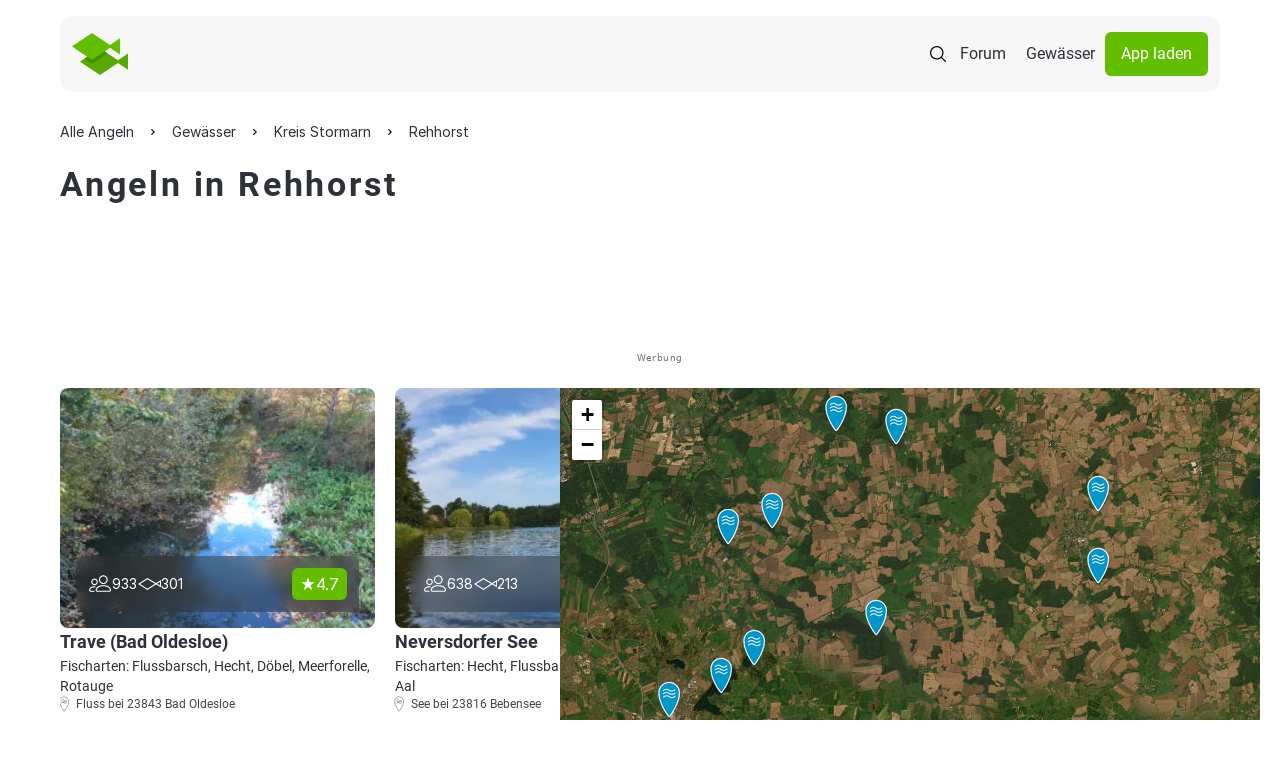

--- FILE ---
content_type: application/javascript
request_url: https://www.alleangeln.de/js/leaflet-heatmap.js
body_size: 2035
content:
/*
* Leaflet Heatmap Overlay
*
* Copyright (c) 2008-2016, Patrick Wied (https://www.patrick-wied.at)
* Dual-licensed under the MIT (http://www.opensource.org/licenses/mit-license.php)
* and the Beerware (http://en.wikipedia.org/wiki/Beerware) license.
*/
;(function (name, context, factory) {
  // Supports UMD. AMD, CommonJS/Node.js and browser context
  if (typeof module !== "undefined" && module.exports) {
    module.exports = factory(
      require('heatmap.js'),
      require('leaflet')
    );
  } else if (typeof define === "function" && define.amd) {
    define(['heatmap.js', 'leaflet'], factory);
  } else {
    // browser globals
    if (typeof window.h337 === 'undefined') {
      throw new Error('heatmap.js must be loaded before the leaflet heatmap plugin');
    }
    if (typeof window.L === 'undefined') {
      throw new Error('Leaflet must be loaded before the leaflet heatmap plugin');
    }
    context[name] = factory(window.h337, window.L);
  }

})("HeatmapOverlay", this, function (h337, L) {
  'use strict';

  // Leaflet < 0.8 compatibility
  if (typeof L.Layer === 'undefined') {
    L.Layer = L.Class;
  }

  var HeatmapOverlay = L.Layer.extend({

    initialize: function (config) {
      this.cfg = config;
      this._el = L.DomUtil.create('div', 'leaflet-zoom-hide');
      this._data = [];
      this._max = 1;
      this._min = 0;
      this.cfg.container = this._el;
    },

    onAdd: function (map) {
      var size = map.getSize();

      this._map = map;

      this._width = size.x;
      this._height = size.y;

      this._el.style.width = size.x + 'px';
      this._el.style.height = size.y + 'px';
      this._el.style.position = 'absolute';

      this._origin = this._map.layerPointToLatLng(new L.Point(0, 0));

      map.getPanes().overlayPane.appendChild(this._el);

      if (!this._heatmap) {
        this._heatmap = h337.create(this.cfg);
      }

      // this resets the origin and redraws whenever
      // the zoom changed or the map has been moved
      map.on('moveend', this._reset, this);
      this._draw();
    },

    addTo: function (map) {
      map.addLayer(this);
      return this;
    },

    onRemove: function (map) {
      // remove layer's DOM elements and listeners
      map.getPanes().overlayPane.removeChild(this._el);

      map.off('moveend', this._reset, this);
    },
    _draw: function() {
      if (!this._map) { return; }

      var mapPane = this._map.getPanes().mapPane;
      var point = mapPane._leaflet_pos;

      // reposition the layer
      this._el.style[HeatmapOverlay.CSS_TRANSFORM] = 'translate(' +
        -Math.round(point.x) + 'px,' +
        -Math.round(point.y) + 'px)';

      this._update();
    },
    _update: function() {
      var bounds, zoom, scale;
      var generatedData = { max: this._max, min: this._min, data: [] };

      bounds = this._map.getBounds();
      zoom = this._map.getZoom();
      scale = Math.pow(2, zoom);

      if (this._data.length == 0) {
        if (this._heatmap) {
          this._heatmap.setData(generatedData);
        }
        return;
      }


      var latLngPoints = [];
      var radiusMultiplier = this.cfg.scaleRadius ? scale : 1;
      var localMax = 0;
      var localMin = 0;
      var valueField = this.cfg.valueField;
      var len = this._data.length;

      while (len--) {
        var entry = this._data[len];
        var value = entry[valueField];
        var latlng = entry.latlng;


        // we don't wanna render points that are not even on the map ;-)
        if (!bounds.contains(latlng)) {
          continue;
        }
        // local max is the maximum within current bounds
        localMax = Math.max(value, localMax);
        localMin = Math.min(value, localMin);

        var point = this._map.latLngToContainerPoint(latlng);
        var latlngPoint = { x: Math.round(point.x), y: Math.round(point.y) };
        latlngPoint[valueField] = value;

        var radius;

        if (entry.radius) {
          radius = entry.radius * radiusMultiplier;
        } else {
          radius = (this.cfg.radius || 2) * radiusMultiplier;
        }
        latlngPoint.radius = radius;
        latLngPoints.push(latlngPoint);
      }
      if (this.cfg.useLocalExtrema) {
        generatedData.max = localMax;
        generatedData.min = localMin;
      }

      generatedData.data = latLngPoints;

      this._heatmap.setData(generatedData);
    },
    setData: function(data) {
      this._max = data.max || this._max;
      this._min = data.min || this._min;
      var latField = this.cfg.latField || 'lat';
      var lngField = this.cfg.lngField || 'lng';
      var valueField = this.cfg.valueField || 'value';

      // transform data to latlngs
      var data = data.data;
      var len = data.length;
      var d = [];

      while (len--) {
        var entry = data[len];
        var latlng = new L.LatLng(entry[latField], entry[lngField]);
        var dataObj = { latlng: latlng };
        dataObj[valueField] = entry[valueField];
        if (entry.radius) {
          dataObj.radius = entry.radius;
        }
        d.push(dataObj);
      }
      this._data = d;

      this._draw();
    },
    // experimential... not ready.
    addData: function(pointOrArray) {
      if (pointOrArray.length > 0) {
        var len = pointOrArray.length;
        while(len--) {
          this.addData(pointOrArray[len]);
        }
      } else {
        var latField = this.cfg.latField || 'lat';
        var lngField = this.cfg.lngField || 'lng';
        var valueField = this.cfg.valueField || 'value';
        var entry = pointOrArray;
        var latlng = new L.LatLng(entry[latField], entry[lngField]);
        var dataObj = { latlng: latlng };

        dataObj[valueField] = entry[valueField];
        this._max = Math.max(this._max, dataObj[valueField]);
        this._min = Math.min(this._min, dataObj[valueField]);

        if (entry.radius) {
          dataObj.radius = entry.radius;
        }
        this._data.push(dataObj);
        this._draw();
      }
    },
    _reset: function () {
      this._origin = this._map.layerPointToLatLng(new L.Point(0, 0));

      var size = this._map.getSize();
      if (this._width !== size.x || this._height !== size.y) {
        this._width  = size.x;
        this._height = size.y;

        this._el.style.width = this._width + 'px';
        this._el.style.height = this._height + 'px';

        this._heatmap._renderer.setDimensions(this._width, this._height);
      }
      this._draw();
    }
  });

  HeatmapOverlay.CSS_TRANSFORM = (function() {
    var div = document.createElement('div');
    var props = [
      'transform',
      'WebkitTransform',
      'MozTransform',
      'OTransform',
      'msTransform'
    ];

    for (var i = 0; i < props.length; i++) {
      var prop = props[i];
      if (div.style[prop] !== undefined) {
        return prop;
      }
    }
    return props[0];
  })();

  return HeatmapOverlay;
});


--- FILE ---
content_type: application/javascript
request_url: https://www.alleangeln.de/js/heatmap.min.js
body_size: 2997
content:
/*
 * heatmap.js v2.0.2 | JavaScript Heatmap Library
 *
 * Copyright 2008-2016 Patrick Wied <heatmapjs@patrick-wied.at> - All rights reserved.
 * Dual licensed under MIT and Beerware license
 *
 * :: 2016-02-04 21:25
 */
(function(a,b,c){if(typeof module!=="undefined"&&module.exports){module.exports=c()}else if(typeof define==="function"&&define.amd){define(c)}else{b[a]=c()}})("h337",this,function(){var a={defaultRadius:40,defaultRenderer:"canvas2d",defaultGradient:{.25:"rgb(0,0,255)",.55:"rgb(0,255,0)",.85:"yellow",1:"rgb(255,0,0)"},defaultMaxOpacity:1,defaultMinOpacity:0,defaultBlur:.85,defaultXField:"x",defaultYField:"y",defaultValueField:"value",plugins:{}};var b=function h(){var b=function d(a){this._coordinator={};this._data=[];this._radi=[];this._min=0;this._max=1;this._xField=a["xField"]||a.defaultXField;this._yField=a["yField"]||a.defaultYField;this._valueField=a["valueField"]||a.defaultValueField;if(a["radius"]){this._cfgRadius=a["radius"]}};var c=a.defaultRadius;b.prototype={_organiseData:function(a,b){var d=a[this._xField];var e=a[this._yField];var f=this._radi;var g=this._data;var h=this._max;var i=this._min;var j=a[this._valueField]||1;var k=a.radius||this._cfgRadius||c;if(!g[d]){g[d]=[];f[d]=[]}if(!g[d][e]){g[d][e]=j;f[d][e]=k}else{g[d][e]+=j}if(g[d][e]>h){if(!b){this._max=g[d][e]}else{this.setDataMax(g[d][e])}return false}else{return{x:d,y:e,value:j,radius:k,min:i,max:h}}},_unOrganizeData:function(){var a=[];var b=this._data;var c=this._radi;for(var d in b){for(var e in b[d]){a.push({x:d,y:e,radius:c[d][e],value:b[d][e]})}}return{min:this._min,max:this._max,data:a}},_onExtremaChange:function(){this._coordinator.emit("extremachange",{min:this._min,max:this._max})},addData:function(){if(arguments[0].length>0){var a=arguments[0];var b=a.length;while(b--){this.addData.call(this,a[b])}}else{var c=this._organiseData(arguments[0],true);if(c){this._coordinator.emit("renderpartial",{min:this._min,max:this._max,data:[c]})}}return this},setData:function(a){var b=a.data;var c=b.length;this._data=[];this._radi=[];for(var d=0;d<c;d++){this._organiseData(b[d],false)}this._max=a.max;this._min=a.min||0;this._onExtremaChange();this._coordinator.emit("renderall",this._getInternalData());return this},removeData:function(){},setDataMax:function(a){this._max=a;this._onExtremaChange();this._coordinator.emit("renderall",this._getInternalData());return this},setDataMin:function(a){this._min=a;this._onExtremaChange();this._coordinator.emit("renderall",this._getInternalData());return this},setCoordinator:function(a){this._coordinator=a},_getInternalData:function(){return{max:this._max,min:this._min,data:this._data,radi:this._radi}},getData:function(){return this._unOrganizeData()}};return b}();var c=function i(){var a=function(a){var b=a.gradient||a.defaultGradient;var c=document.createElement("canvas");var d=c.getContext("2d");c.width=256;c.height=1;var e=d.createLinearGradient(0,0,256,1);for(var f in b){e.addColorStop(f,b[f])}d.fillStyle=e;d.fillRect(0,0,256,1);return d.getImageData(0,0,256,1).data};var b=function(a,b){var c=document.createElement("canvas");var d=c.getContext("2d");var e=a;var f=a;c.width=c.height=a*2;if(b==1){d.beginPath();d.arc(e,f,a,0,2*Math.PI,false);d.fillStyle="rgba(0,0,0,1)";d.fill()}else{var g=d.createRadialGradient(e,f,a*b,e,f,a);g.addColorStop(0,"rgba(0,0,0,1)");g.addColorStop(1,"rgba(0,0,0,0)");d.fillStyle=g;d.fillRect(0,0,2*a,2*a)}return c};var c=function(a){var b=[];var c=a.min;var d=a.max;var e=a.radi;var a=a.data;var f=Object.keys(a);var g=f.length;while(g--){var h=f[g];var i=Object.keys(a[h]);var j=i.length;while(j--){var k=i[j];var l=a[h][k];var m=e[h][k];b.push({x:h,y:k,value:l,radius:m})}}return{min:c,max:d,data:b}};function d(b){var c=b.container;var d=this.shadowCanvas=document.createElement("canvas");var e=this.canvas=b.canvas||document.createElement("canvas");var f=this._renderBoundaries=[1e4,1e4,0,0];var g=getComputedStyle(b.container)||{};e.className="heatmap-canvas";this._width=e.width=d.width=b.width||+g.width.replace(/px/,"");this._height=e.height=d.height=b.height||+g.height.replace(/px/,"");this.shadowCtx=d.getContext("2d");this.ctx=e.getContext("2d");e.style.cssText=d.style.cssText="position:absolute;left:0;top:0;";c.style.position="relative";c.appendChild(e);this._palette=a(b);this._templates={};this._setStyles(b)}d.prototype={renderPartial:function(a){if(a.data.length>0){this._drawAlpha(a);this._colorize()}},renderAll:function(a){this._clear();if(a.data.length>0){this._drawAlpha(c(a));this._colorize()}},_updateGradient:function(b){this._palette=a(b)},updateConfig:function(a){if(a["gradient"]){this._updateGradient(a)}this._setStyles(a)},setDimensions:function(a,b){this._width=a;this._height=b;this.canvas.width=this.shadowCanvas.width=a;this.canvas.height=this.shadowCanvas.height=b},_clear:function(){this.shadowCtx.clearRect(0,0,this._width,this._height);this.ctx.clearRect(0,0,this._width,this._height)},_setStyles:function(a){this._blur=a.blur==0?0:a.blur||a.defaultBlur;if(a.backgroundColor){this.canvas.style.backgroundColor=a.backgroundColor}this._width=this.canvas.width=this.shadowCanvas.width=a.width||this._width;this._height=this.canvas.height=this.shadowCanvas.height=a.height||this._height;this._opacity=(a.opacity||0)*255;this._maxOpacity=(a.maxOpacity||a.defaultMaxOpacity)*255;this._minOpacity=(a.minOpacity||a.defaultMinOpacity)*255;this._useGradientOpacity=!!a.useGradientOpacity},_drawAlpha:function(a){var c=this._min=a.min;var d=this._max=a.max;var a=a.data||[];var e=a.length;var f=1-this._blur;while(e--){var g=a[e];var h=g.x;var i=g.y;var j=g.radius;var k=Math.min(g.value,d);var l=h-j;var m=i-j;var n=this.shadowCtx;var o;if(!this._templates[j]){this._templates[j]=o=b(j,f)}else{o=this._templates[j]}var p=(k-c)/(d-c);n.globalAlpha=p<.01?.01:p;n.drawImage(o,l,m);if(l<this._renderBoundaries[0]){this._renderBoundaries[0]=l}if(m<this._renderBoundaries[1]){this._renderBoundaries[1]=m}if(l+2*j>this._renderBoundaries[2]){this._renderBoundaries[2]=l+2*j}if(m+2*j>this._renderBoundaries[3]){this._renderBoundaries[3]=m+2*j}}},_colorize:function(){var a=this._renderBoundaries[0];var b=this._renderBoundaries[1];var c=this._renderBoundaries[2]-a;var d=this._renderBoundaries[3]-b;var e=this._width;var f=this._height;var g=this._opacity;var h=this._maxOpacity;var i=this._minOpacity;var j=this._useGradientOpacity;if(a<0){a=0}if(b<0){b=0}if(a+c>e){c=e-a}if(b+d>f){d=f-b}var k=this.shadowCtx.getImageData(a,b,c,d);var l=k.data;var m=l.length;var n=this._palette;for(var o=3;o<m;o+=4){var p=l[o];var q=p*4;if(!q){continue}var r;if(g>0){r=g}else{if(p<h){if(p<i){r=i}else{r=p}}else{r=h}}l[o-3]=n[q];l[o-2]=n[q+1];l[o-1]=n[q+2];l[o]=j?n[q+3]:r}k.data=l;this.ctx.putImageData(k,a,b);this._renderBoundaries=[1e3,1e3,0,0]},getValueAt:function(a){var b;var c=this.shadowCtx;var d=c.getImageData(a.x,a.y,1,1);var e=d.data[3];var f=this._max;var g=this._min;b=Math.abs(f-g)*(e/255)>>0;return b},getDataURL:function(){return this.canvas.toDataURL()}};return d}();var d=function j(){var b=false;if(a["defaultRenderer"]==="canvas2d"){b=c}return b}();var e={merge:function(){var a={};var b=arguments.length;for(var c=0;c<b;c++){var d=arguments[c];for(var e in d){a[e]=d[e]}}return a}};var f=function k(){var c=function h(){function a(){this.cStore={}}a.prototype={on:function(a,b,c){var d=this.cStore;if(!d[a]){d[a]=[]}d[a].push(function(a){return b.call(c,a)})},emit:function(a,b){var c=this.cStore;if(c[a]){var d=c[a].length;for(var e=0;e<d;e++){var f=c[a][e];f(b)}}}};return a}();var f=function(a){var b=a._renderer;var c=a._coordinator;var d=a._store;c.on("renderpartial",b.renderPartial,b);c.on("renderall",b.renderAll,b);c.on("extremachange",function(b){a._config.onExtremaChange&&a._config.onExtremaChange({min:b.min,max:b.max,gradient:a._config["gradient"]||a._config["defaultGradient"]})});d.setCoordinator(c)};function g(){var g=this._config=e.merge(a,arguments[0]||{});this._coordinator=new c;if(g["plugin"]){var h=g["plugin"];if(!a.plugins[h]){throw new Error("Plugin '"+h+"' not found. Maybe it was not registered.")}else{var i=a.plugins[h];this._renderer=new i.renderer(g);this._store=new i.store(g)}}else{this._renderer=new d(g);this._store=new b(g)}f(this)}g.prototype={addData:function(){this._store.addData.apply(this._store,arguments);return this},removeData:function(){this._store.removeData&&this._store.removeData.apply(this._store,arguments);return this},setData:function(){this._store.setData.apply(this._store,arguments);return this},setDataMax:function(){this._store.setDataMax.apply(this._store,arguments);return this},setDataMin:function(){this._store.setDataMin.apply(this._store,arguments);return this},configure:function(a){this._config=e.merge(this._config,a);this._renderer.updateConfig(this._config);this._coordinator.emit("renderall",this._store._getInternalData());return this},repaint:function(){this._coordinator.emit("renderall",this._store._getInternalData());return this},getData:function(){return this._store.getData()},getDataURL:function(){return this._renderer.getDataURL()},getValueAt:function(a){if(this._store.getValueAt){return this._store.getValueAt(a)}else if(this._renderer.getValueAt){return this._renderer.getValueAt(a)}else{return null}}};return g}();var g={create:function(a){return new f(a)},register:function(b,c){a.plugins[b]=c}};return g});
